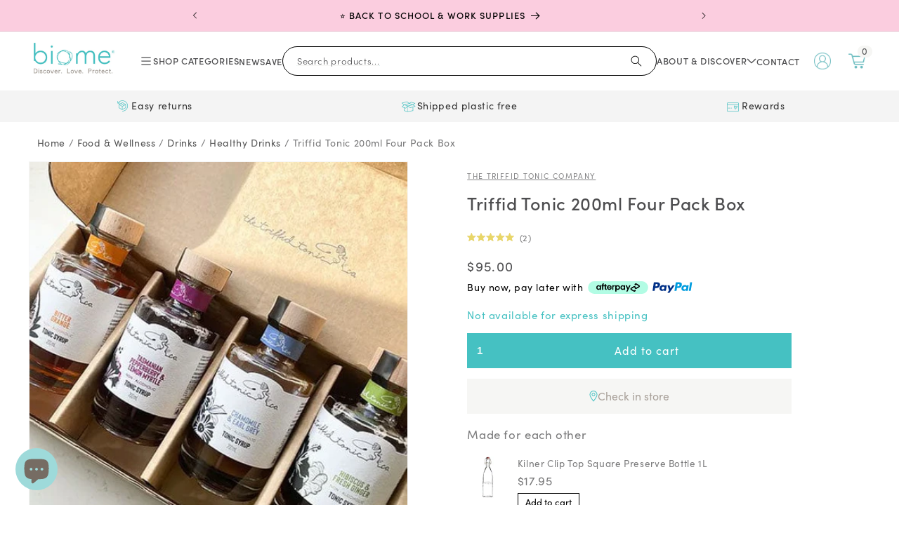

--- FILE ---
content_type: text/javascript; charset=utf-8
request_url: https://www.biome.com.au/products/triffid-tonic-200ml-four-pack-box.js
body_size: 448
content:
{"id":8021785313508,"title":"Triffid Tonic 200ml Four Pack Box","handle":"triffid-tonic-200ml-four-pack-box","description":"\u003cp data-mce-fragment=\"1\"\u003eBox includes 4 x 200ml bottles\u003c\/p\u003e\n\u003cp data-mce-fragment=\"1\"\u003eFlavours included: Bitter Orange, Tasmanian Pepperberry and Lemon Myrtle, Quince Sherbert, Hibiscus and Fresh Ginger.\u003c\/p\u003e\n\u003cp data-mce-fragment=\"1\"\u003eAward winning tonic syrups.\u003c\/p\u003e\n\u003cp data-mce-fragment=\"1\"\u003e\u003cmeta charset=\"utf-8\"\u003eVersatile gift idea - great for cocktails, and mocktails for the whole family.\u003c\/p\u003e\n\u003cp data-mce-fragment=\"1\"\u003eGreat to sample all the flavours and then selection your favourite tonic water syrups.\u003c\/p\u003e\n\u003cp data-mce-fragment=\"1\"\u003ePlease note, Chamomile flavour pictured is not available. \u003c\/p\u003e\n\u003cp data-mce-fragment=\"1\"\u003eShop more\u003cspan\u003e \u003c\/span\u003e\u003ca href=\"https:\/\/www.biome.com.au\/collections\/eco-gifts\" target=\"_blank\"\u003eGift Ideas here.\u003c\/a\u003e\u003c\/p\u003e","published_at":"2023-08-22T08:57:28+10:00","created_at":"2023-08-18T13:17:10+10:00","vendor":"The Triffid Tonic Company","type":"Kitchen","tags":["Drink","GF23","Gift Packs","Gifts for Beer And Foodie Dad","Gifts for Dad","Gifts for Mum","kitchen","NR","Save the Planet Dads","Save the Planet Mums"],"price":9500,"price_min":9500,"price_max":9500,"available":true,"price_varies":false,"compare_at_price":null,"compare_at_price_min":0,"compare_at_price_max":0,"compare_at_price_varies":false,"variants":[{"id":44105478799588,"title":"Default Title","option1":"Default Title","option2":null,"option3":null,"sku":"TTTCFPB","requires_shipping":true,"taxable":true,"featured_image":null,"available":true,"name":"Triffid Tonic 200ml Four Pack Box","public_title":null,"options":["Default Title"],"price":9500,"weight":2570,"compare_at_price":null,"inventory_management":"shopify","barcode":null,"quantity_rule":{"min":1,"max":null,"increment":1},"quantity_price_breaks":[],"requires_selling_plan":false,"selling_plan_allocations":[]}],"images":["\/\/cdn.shopify.com\/s\/files\/1\/0649\/8494\/0772\/files\/triffid-tonic-200ml-four-pack-box-tttcfpb-kitchen-57096550220004.jpg?v=1692409290","\/\/cdn.shopify.com\/s\/files\/1\/0649\/8494\/0772\/files\/triffid-tonic-200ml-four-pack-box-tttcfpb-kitchen-57096550252772.jpg?v=1692409287"],"featured_image":"\/\/cdn.shopify.com\/s\/files\/1\/0649\/8494\/0772\/files\/triffid-tonic-200ml-four-pack-box-tttcfpb-kitchen-57096550220004.jpg?v=1692409290","options":[{"name":"Title","position":1,"values":["Default Title"]}],"url":"\/products\/triffid-tonic-200ml-four-pack-box","media":[{"alt":"Triffid Tonic 200ml Four Pack Box","id":49701973491940,"position":1,"preview_image":{"aspect_ratio":1.0,"height":500,"width":500,"src":"https:\/\/cdn.shopify.com\/s\/files\/1\/0649\/8494\/0772\/files\/triffid-tonic-200ml-four-pack-box-tttcfpb-kitchen-57096550220004.jpg?v=1692409290"},"aspect_ratio":1.0,"height":500,"media_type":"image","src":"https:\/\/cdn.shopify.com\/s\/files\/1\/0649\/8494\/0772\/files\/triffid-tonic-200ml-four-pack-box-tttcfpb-kitchen-57096550220004.jpg?v=1692409290","width":500},{"alt":"Triffid Tonic 200ml Four Pack Box","id":49701973393636,"position":2,"preview_image":{"aspect_ratio":1.0,"height":500,"width":500,"src":"https:\/\/cdn.shopify.com\/s\/files\/1\/0649\/8494\/0772\/files\/triffid-tonic-200ml-four-pack-box-tttcfpb-kitchen-57096550252772.jpg?v=1692409287"},"aspect_ratio":1.0,"height":500,"media_type":"image","src":"https:\/\/cdn.shopify.com\/s\/files\/1\/0649\/8494\/0772\/files\/triffid-tonic-200ml-four-pack-box-tttcfpb-kitchen-57096550252772.jpg?v=1692409287","width":500}],"requires_selling_plan":false,"selling_plan_groups":[]}

--- FILE ---
content_type: text/javascript
request_url: https://cdn.pagesense.io/js/keetraxlimited/796968a2d4c34c42b78994273aff9212_visitor_count.js
body_size: -89
content:
window.ZAB.visitorData = {"experiments":{},"time":1769125643470}

--- FILE ---
content_type: text/javascript
request_url: https://www.biome.com.au/cdn/shop/t/128/assets/biome-variant-picker.js?v=147617576988868854681751359216
body_size: -633
content:
for(var selectedVariantAfter=document.querySelector(".form__label"),prev=null,i=0;i<rad.length;i+=1)rad[i].onclick=function(){this!==prev&&(prev=this,selectedVariantAfter.setAttribute("data-after",this.value))};
//# sourceMappingURL=/cdn/shop/t/128/assets/biome-variant-picker.js.map?v=147617576988868854681751359216


--- FILE ---
content_type: image/svg+xml
request_url: https://cdn.shopify.com/s/files/1/0649/8494/0772/files/icon-made-in-australia.svg?v=1680085696
body_size: 275
content:
<?xml version="1.0" encoding="UTF-8"?><svg id="Layer_1" xmlns="http://www.w3.org/2000/svg" width="110mm" height="110mm" viewBox="0 0 311.811 311.811"><defs><style>.cls-1{fill:none;stroke:#a8a099;stroke-linecap:round;stroke-linejoin:round;stroke-width:6.8832px;}</style></defs><path class="cls-1" d="m77.7551,103.6201s-4.478,6.4976-12.8197,9.6586c-8.3415,3.161-18.2636,7.0244-24.5854,12.0294-6.322,5.0049-13.4344,9.483-10.4489,19.405,2.9853,9.9221,6.4976,7.6391,6.9366,11.5025.4391,3.8635-3.5121,2.6341.3514,7.8147,3.8633,5.1806,7.9901,16.1562,11.239,21.0733,3.2488,4.9172,6.1464,8.0781,6.1464,14.5758s-4.6536,4.0391-3.2488,7.4634c1.405,3.4244,11.678,6.6732,17.8245,4.8294,6.1464-1.8439,7.9026-8.3416,18.7904-9.7465,10.8879-1.4049,14.927-.9659,15.3661-3.7756.4389-2.8097,8.2536-8.5172,16.5074-10.1855,8.2536-1.6683,12.8195-4.7415,17.0342-5.1805,4.2147-.4391,8.3415-.8781,11.5026.7902,3.1609,1.6684,6.2342,2.5464,9.3951,2.722,3.1609.1756,4.3903.9659,5.0927,4.039.7026,3.0732,1.5806,1.8439,4.7415,6.0586,3.1611,4.2147,3.5123,7.3756,5.5318,7.9025,2.0195.5268,14.4001,2.1073,13.4342,4.039-.9657,1.9317,4.2147-.878,5.1806-1.0536.9659-.1756.8782,2.0195,1.844,4.4781.9657,2.4585.9657,9.8342,8.6048,13.6976,7.6391,3.8635,11.5026,5.7074,15.805,4.2147,4.3024-1.4927,5.7951-4.5659,6.4098-2.5463.6147,2.0195,2.9853,5.6195,7.5512,4.1269,4.5659-1.4928,4.3026-4.3903,9.7465-4.3903s9.2197.6146,10.4489-3.0732c1.2294-3.6878,9.2197-23.4441,13.5221-26.0783,4.3024-2.6341,26.4295-30.8197,12.2927-52.4199-14.1366-21.6001-14.9269-19.3172-18.0001-26.9563-3.0732-7.6391-9.6586-11.8537-12.9951-13.4343-3.3367-1.5805-4.8294-9.7464-5.005-12.8196-.1756-3.0732-2.9853-4.9171-3.6879-9.2196-.7024-4.3024.9659-6.2342-.7903-8.2537-1.756-2.0195-3.8633-4.3025-6.4098-4.2147-2.5463.0879-4.0391,1.4927-4.6536-4.3024-.6147-5.7952-.9659-8.2537-1.9317-10.1855-.9659-1.9317-1.7562-2.8098-2.3708-6.2342-.6145-3.4244-2.8097-3.0732-3.8633-2.5463-1.0538.5268-2.8099,4.7414-3.8635,8.9561-1.0536,4.2147-2.0195,7.2-2.0195,12.0293s-1.0538,13.9611-4.127,18.966c-3.0731,5.0049-7.6389,5.0049-14.1366.9659-6.4976-4.0391-9.7465-6.2342-16.0685-10.1855-6.3219-3.9513-9.9219-3.0732-7.4635-6.9366,2.4587-3.8634,2.1075-8.1659,4.3026-9.8343,2.1951-1.6683,5.6195-4.3024,5.005-5.8829-.6147-1.5806-10.1855-1.3172-14.5758-2.283-4.3903-.9659-11.2391-3.8634-15.0147-1.7561-3.7756,2.1073-4.1268,3.6-8.3415,4.2147-4.2147.6146-8.2536,3.7756-9.9221,8.1659-1.6683,4.3902-2.8097,8.8683-7.3756,9.2195-4.5659.3513-11.7659-7.9024-16.9463-4.2146-5.1806,3.6878-17.4735,15.8927-17.8247,18.0879-.3512,2.1951-1.0536,4.7416-2.8975,3.0732-1.844-1.6683-6.4099.9659-6.4976,3.6-.0879,2.6342,1.4552,5.5615-2.722,10.0099Z"/><path class="cls-1" d="m220.6732,244.5187s-.1756,4.0391,1.1708,6.9074c1.3463,2.8683.761,5.0342,2.0488,7.6683,1.2878,2.6342,4.2732,4.8,6.1464,5.561,1.8732.761,3.6293-5.3269,5.2098-4.8001,1.5805.5268,4.039-4.8585,4.4488-7.4342s1.4634-5.8537-1.3464-6.0293c-2.8098-.1756-8.0781,2.2244-10.4781.5854-2.4-1.639-7.2398-4.3178-7.2-2.4586Z"/></svg>

--- FILE ---
content_type: application/javascript; charset=utf-8
request_url: https://cdn-widgetsrepository.yotpo.com/v1/loader/awPYlVAihruTNa_Vbf91ig
body_size: 12131
content:

if (typeof (window) !== 'undefined' && window.performance && window.performance.mark) {
  window.performance.mark('yotpo:loader:loaded');
}
var yotpoWidgetsContainer = yotpoWidgetsContainer || { guids: {} };
(function(){
    var guid = "awPYlVAihruTNa_Vbf91ig";
    var loader = {
        loadDep: function (link, onLoad, strategy) {
            var script = document.createElement('script');
            script.onload = onLoad || function(){};
            script.src = link;
            if (strategy === 'defer') {
                script.defer = true;
            } else if (strategy === 'async') {
                script.async = true;
            }
            script.setAttribute("type", "text/javascript");
            script.setAttribute("charset", "utf-8");
            document.head.appendChild(script);
        },
        config: {
            data: {
                guid: guid
            },
            widgets: {
            
                "702383": {
                    instanceId: "702383",
                    instanceVersionId: "252389120",
                    templateAssetUrl: "https://cdn-widgetsrepository.yotpo.com/widget-assets/widget-customer-preview/app.v0.2.8-6189.js",
                    cssOverrideAssetUrl: "",
                    customizationCssUrl: "",
                    customizations: {
                      "view-background-color": "transparent",
                      "view-primary-color": "#2e4f7c",
                      "view-primary-font": "Nunito Sans@700|https://cdn-widgetsrepository.yotpo.com/web-fonts/css/nunito_sans/v1/nunito_sans_700.css",
                      "view-text-color": "#202020",
                      "welcome-text": "Good morning"
                    },
                    staticContent: {
                      "currency": "AUD",
                      "hideIfMatchingQueryParam": [
                        "oseid"
                      ],
                      "isHidden": true,
                      "platformName": "shopify",
                      "selfExecutable": true,
                      "storeId": "xOB5OJEGD54KO5uo3FLful093S21Z1k8fLI97I97",
                      "storeLoginUrl": "http://www.biome.com.au/account/login",
                      "storeRegistrationUrl": "http://www.biome.com.au/account/register",
                      "storeRewardsPageUrl": "http://www.biome.com.au/pages/rewards",
                      "urlMatch": "^(?!.*\\.yotpo\\.com).*$"
                    },
                    className: "CustomerPreview",
                    dependencyGroupId: null
                },
            
                "376976": {
                    instanceId: "376976",
                    instanceVersionId: "258411925",
                    templateAssetUrl: "https://cdn-widgetsrepository.yotpo.com/widget-assets/widget-referral-widget/app.v1.8.1-4652.js",
                    cssOverrideAssetUrl: "",
                    customizationCssUrl: "",
                    customizations: {
                      "background-color": "rgba(224,249,250,1)",
                      "background-image-url": "",
                      "customer-email-view-button-text": "Next",
                      "customer-email-view-description": "LIMITED TIME OFFER! \nGive your friends $10 off their order of $50 or more, and you'll receive a $10 voucher when they do! 😀",
                      "customer-email-view-header": "Love what we do?  💚  Please let your friends \u0026 family know to help grow our impact!",
                      "customer-email-view-input-placeholder": "Your email address",
                      "customer-email-view-title": "GIVE $10 \u0026 RECEIVE $10",
                      "customer-name-view-input-placeholder": "Your name",
                      "default-toggle": true,
                      "description-color": "rgba(77,77,79,1)",
                      "description-font-size": "20px",
                      "final-view-button-text": "REFER MORE FRIENDS",
                      "final-view-description": "Please mention to your friend that you have referred them so they expect our email 😀.  Perhaps tell them about a specific product that you love using.",
                      "final-view-error-description": "We're unable to send the referral link as the person may have already redeemed a discount.",
                      "final-view-error-text": "GO BACK to enter another",
                      "final-view-error-title": "WE CAN'T SEND THAT ONE",
                      "final-view-title": "THANKS FOR REFERRING",
                      "fonts-primary-font-name-and-url": "Lato@400|https://fonts.googleapis.com/css?family=Lato:400\u0026display=swap",
                      "fonts-secondary-font-name-and-url": "Lato@400|https://fonts.googleapis.com/css?family=Lato:400\u0026display=swap",
                      "header-color": "rgba(44,44,44,1)",
                      "header-font-size": "18px",
                      "main-share-option-desktop": "main_share_email",
                      "main-share-option-mobile": "main_share_sms",
                      "next-button-background-color": "rgba(69,193,194,1)",
                      "next-button-font-size": "18px",
                      "next-button-size": "standard",
                      "next-button-text-color": "rgba(69,193,194,1)",
                      "next-button-type": "rectangular_outline",
                      "referral-history-completed-points-text": "{{points}} POINTS",
                      "referral-history-completed-status-type": "text",
                      "referral-history-confirmed-status": "COMPLETED",
                      "referral-history-pending-status": "PENDING",
                      "referral-history-redeem-text": "To redeem your points, simply apply your discount at checkout.",
                      "referral-history-sumup-line-points-text": "{{points}} POINTS",
                      "referral-history-sumup-line-text": "Your Rewards",
                      "referral-views-button-text": "Next",
                      "referral-views-copy-link-button-text": "COPY LINK",
                      "referral-views-description": "Give your friends $10 off their first order of $50 or more and receive a $10 voucher for each successful referral.",
                      "referral-views-email-share-body": "How does a discount off your first order at {{company_name}} sound? Use the link below and once you've shopped, I'll get a reward too.\n{{referral_link}}",
                      "referral-views-email-share-subject": "Discount to a Store You'll Love!",
                      "referral-views-email-share-type": "marketing_email",
                      "referral-views-friends-input-placeholder": "Your friends' email addresses",
                      "referral-views-header": "Refer a Friend",
                      "referral-views-personal-email-button-text": "SEND VIA MY EMAIL",
                      "referral-views-sms-button-text": "SEND VIA SMS",
                      "referral-views-title": "GIVE $10, RECEIVE $10",
                      "referral-views-whatsapp-button-text": "SEND VIA WHATSAPP",
                      "share-allow-copy-link": true,
                      "share-allow-email": true,
                      "share-allow-facebook": true,
                      "share-allow-sms": true,
                      "share-allow-twitter": true,
                      "share-allow-whatsapp": true,
                      "share-facebook-header": "Earn A Discount When You Shop Today!",
                      "share-facebook-image-url": "",
                      "share-icons-color": "rgba(69,193,194,1)",
                      "share-settings-copyLink": true,
                      "share-settings-default-checkbox": true,
                      "share-settings-default-mobile-checkbox": true,
                      "share-settings-email": true,
                      "share-settings-facebook": true,
                      "share-settings-fbMessenger": true,
                      "share-settings-mobile-copyLink": true,
                      "share-settings-mobile-email": true,
                      "share-settings-mobile-facebook": true,
                      "share-settings-mobile-fbMessenger": true,
                      "share-settings-mobile-sms": true,
                      "share-settings-mobile-twitter": true,
                      "share-settings-mobile-whatsapp": true,
                      "share-settings-twitter": true,
                      "share-settings-whatsapp": true,
                      "share-sms-message": "I love {{company_name}}! Shop through my link to get a reward {{referral_link}}",
                      "share-twitter-message": "These guys are great! Get a discount using my link: ",
                      "share-whatsapp-message": "I love {{company_name}}! Shop through my link to get a reward {{referral_link}}",
                      "tab-size": "medium",
                      "tab-type": "lower_line",
                      "tab-view-primary-tab-text": "Refer a Friend",
                      "tab-view-secondary-tab-text": "Your Referrals",
                      "tile-color": "rgba( 255, 255, 255, 1 )",
                      "title-color": "rgba(69,193,194,1)",
                      "title-font-size": "36px",
                      "view-exit-intent-enabled": false,
                      "view-exit-intent-mobile-timeout-ms": 10000,
                      "view-is-popup": false,
                      "view-layout": "centered",
                      "view-popup-delay-ms": 0,
                      "view-show-popup-on-exit": false,
                      "view-show-referral-history": false,
                      "view-table-rectangular-dark-pending-color": "rgba( 0, 0, 0, 0.6 )",
                      "view-table-rectangular-light-pending-color": "#FFFFFF",
                      "view-table-selected-color": "#558342",
                      "view-table-theme": "dark",
                      "view-table-type": "rectangular",
                      "wadmin-text-and-share-choose-sreen": "step_1"
                    },
                    staticContent: {
                      "companyName": "Biome",
                      "cssEditorEnabled": false,
                      "currency": "AUD",
                      "hasPrimaryFontsFeature": true,
                      "isMultiCurrencyEnabled": false,
                      "merchantId": "138361",
                      "migrateTabColorToBackground": true,
                      "platformName": "shopify",
                      "referralHistoryEnabled": true,
                      "referralHost": "http://rwrd.io"
                    },
                    className: "ReferralWidget",
                    dependencyGroupId: 2
                },
            
                "376953": {
                    instanceId: "376953",
                    instanceVersionId: "318643216",
                    templateAssetUrl: "https://cdn-widgetsrepository.yotpo.com/widget-assets/widget-visual-redemption/app.v0.6.1-4815.js",
                    cssOverrideAssetUrl: "",
                    customizationCssUrl: "",
                    customizations: {
                      "description-color": "#666d8b",
                      "description-font-size": "20",
                      "headline-color": "rgba(69,193,194,1)",
                      "headline-font-size": "36",
                      "layout-background-color": "white",
                      "primary-font-name-and-url": "Montserrat@600|https://fonts.googleapis.com/css?family=Montserrat:600\u0026display=swap",
                      "redemption-1-displayname": "Tile 1",
                      "redemption-1-settings-cost": "0 points",
                      "redemption-1-settings-cost-color": "#666d8b",
                      "redemption-1-settings-cost-font-size": "20",
                      "redemption-1-settings-reward": "$0",
                      "redemption-1-settings-reward-color": "#011247",
                      "redemption-1-settings-reward-font-size": "30",
                      "redemption-2-displayname": "Tile 2",
                      "redemption-2-settings-cost": "0 points",
                      "redemption-2-settings-cost-color": "#666d8b",
                      "redemption-2-settings-cost-font-size": "20",
                      "redemption-2-settings-reward": "$0",
                      "redemption-2-settings-reward-color": "#011247",
                      "redemption-2-settings-reward-font-size": "30",
                      "redemption-3-displayname": "Tile 3",
                      "redemption-3-settings-cost": "0 points",
                      "redemption-3-settings-cost-color": "#666d8b",
                      "redemption-3-settings-cost-font-size": "20",
                      "redemption-3-settings-reward": "$0",
                      "redemption-3-settings-reward-color": "#011247",
                      "redemption-3-settings-reward-font-size": "30",
                      "rule-border-color": "#bccdfe",
                      "rule-color": "#061153",
                      "rule-font-size": "18",
                      "secondary-font-name-and-url": "Nunito Sans@400|https://fonts.googleapis.com/css?family=Nunito+Sans\u0026display=swap",
                      "selected-extensions": [
                        "1",
                        "2",
                        "3"
                      ],
                      "view-layout": "full-layout",
                      "visual-redemption-description": "Redeeming your planet-friendly points is easy! Simply apply your points for a discount at checkout.",
                      "visual-redemption-headline": "How to use your points",
                      "visual-redemption-rule": "100 points equals $5"
                    },
                    staticContent: {
                      "cssEditorEnabled": false,
                      "currency": "AUD",
                      "isMultiCurrencyEnabled": false,
                      "platformName": "shopify",
                      "storeId": "xOB5OJEGD54KO5uo3FLful093S21Z1k8fLI97I97"
                    },
                    className: "VisualRedemptionWidget",
                    dependencyGroupId: 2
                },
            
                "376952": {
                    instanceId: "376952",
                    instanceVersionId: "318643623",
                    templateAssetUrl: "https://cdn-widgetsrepository.yotpo.com/widget-assets/widget-my-rewards/app.v0.3.3-4897.js",
                    cssOverrideAssetUrl: "",
                    customizationCssUrl: "",
                    customizations: {
                      "logged-in-description-color": "rgba(69,193,194,1)",
                      "logged-in-description-font-size": "34",
                      "logged-in-description-text": "You have {{current_point_balance}} points",
                      "logged-in-headline-color": "rgba(168,160,153,0.88)",
                      "logged-in-headline-font-size": "36",
                      "logged-in-headline-text": "Hi {{first_name}}!",
                      "logged-in-primary-button-cta-type": "redemptionWidget",
                      "logged-in-primary-button-text": "REDEEM NOW",
                      "logged-in-secondary-button-text": "REWARDS HISTORY",
                      "logged-out-headline-color": "rgba(69,193,194,1)",
                      "logged-out-headline-font-size": "36",
                      "logged-out-headline-text": "How It Works",
                      "logged-out-selected-step-name": "step_3",
                      "primary-button-background-color": "rgba(69,193,194,1)",
                      "primary-button-text-color": "#ffffff",
                      "primary-button-type": "filled_rectangle",
                      "primary-font-name-and-url": "Lato@400|https://fonts.googleapis.com/css?family=Lato:400\u0026display=swap",
                      "reward-step-1-displayname": "Step 1",
                      "reward-step-1-settings-description": "Create an account and\nreceive 10 starting points.",
                      "reward-step-1-settings-description-color": "rgba(77,77,79,1)",
                      "reward-step-1-settings-description-font-size": "20",
                      "reward-step-1-settings-icon": "default",
                      "reward-step-1-settings-icon-color": "rgba(233,214,104,1)",
                      "reward-step-1-settings-title": "SIGN UP",
                      "reward-step-1-settings-title-color": "rgba(77,77,79,1)",
                      "reward-step-1-settings-title-font-size": "24",
                      "reward-step-2-displayname": "Step 2",
                      "reward-step-2-settings-description": "Earn points when you shop, follow us on socials, and refer friends.",
                      "reward-step-2-settings-description-color": "rgba(77,77,79,1)",
                      "reward-step-2-settings-description-font-size": "20",
                      "reward-step-2-settings-icon": "default",
                      "reward-step-2-settings-icon-color": "rgba(233,214,104,1)",
                      "reward-step-2-settings-title": "EARN POINTS",
                      "reward-step-2-settings-title-color": "rgba(77,77,79,1)",
                      "reward-step-2-settings-title-font-size": "24",
                      "reward-step-3-displayname": "Step 3",
                      "reward-step-3-settings-description": "Once you have achieved 125 points, redeem your first voucher. ",
                      "reward-step-3-settings-description-color": "rgba(77,77,79,1)",
                      "reward-step-3-settings-description-font-size": "20",
                      "reward-step-3-settings-icon": "default",
                      "reward-step-3-settings-icon-color": "rgba(233,214,104,1)",
                      "reward-step-3-settings-title": "REDEEM POINTS",
                      "reward-step-3-settings-title-color": "rgba(77,77,79,1)",
                      "reward-step-3-settings-title-font-size": "24",
                      "rewards-history-approved-text": "Approved",
                      "rewards-history-background-color": "rgba(1,18,71,0.8)",
                      "rewards-history-headline-color": "#10055c",
                      "rewards-history-headline-font-size": "28",
                      "rewards-history-headline-text": "Rewards History",
                      "rewards-history-pending-text": "Pending",
                      "rewards-history-refunded-text": "Refunded",
                      "rewards-history-reversed-text": "Reversed",
                      "rewards-history-table-action-col-text": "Action",
                      "rewards-history-table-date-col-text": "Date",
                      "rewards-history-table-points-col-text": "Points",
                      "rewards-history-table-status-col-text": "Status",
                      "rewards-history-table-store-col-text": "Store",
                      "secondary-button-background-color": "rgba(69,193,194,1)",
                      "secondary-button-text-color": "rgba(69,193,194,1)",
                      "secondary-button-type": "rectangular_outline",
                      "secondary-font-name-and-url": "Nunito Sans@400|https://fonts.googleapis.com/css?family=Nunito+Sans:400\u0026display=swap",
                      "view-grid-points-column-color": "#7a97e8",
                      "view-grid-rectangular-background-color": "#e6ecff",
                      "view-grid-type": "rectangular"
                    },
                    staticContent: {
                      "cssEditorEnabled": false,
                      "currency": "AUD",
                      "isMultiCurrencyEnabled": false,
                      "isMultiStoreMerchant": false,
                      "merchantId": "138361",
                      "platformName": "shopify",
                      "storeId": "xOB5OJEGD54KO5uo3FLful093S21Z1k8fLI97I97"
                    },
                    className: "MyRewardsWidget",
                    dependencyGroupId: 2
                },
            
                "376951": {
                    instanceId: "376951",
                    instanceVersionId: "318643628",
                    templateAssetUrl: "https://cdn-widgetsrepository.yotpo.com/widget-assets/widget-coupons-redemption/app.v0.6.2-5198.js",
                    cssOverrideAssetUrl: "",
                    customizationCssUrl: "",
                    customizations: {
                      "confirmation-step-cancel-option": "NO",
                      "confirmation-step-confirm-option": "YES",
                      "confirmation-step-title": "ARE YOU SURE?",
                      "coupon-background-type": "no-background",
                      "coupon-code-copied-message-body": "Thank you for redeeming your points. Please paste the code at checkout.",
                      "coupon-code-copied-message-color": "#707997",
                      "coupon-code-copied-message-title": "COPIED",
                      "coupons-redemption-description": "Redeeming your points is easy! Click Redeem My Points and copy \u0026 paste your code at checkout.\nNeed help? Please contact our care team on shop@biome.com.au",
                      "coupons-redemption-headline": "How to use your points",
                      "coupons-redemption-rule": "125 points equals $5",
                      "description-color": "#666d8b",
                      "description-font-size": "20",
                      "disabled-outline-button-color": "#929292",
                      "discount-bigger-than-subscription-cost-text": "Your next subscription is lower than the redemption amount",
                      "donate-button-text": "DONATE",
                      "donation-success-message-body": "Thank you for donating ${{donation_amount}} to {{company_name}}",
                      "donation-success-message-color": "#707997",
                      "donation-success-message-title": "SUCCESS",
                      "error-message-color": "#f04860",
                      "error-message-title": "",
                      "headline-color": "rgba(77,77,79,1)",
                      "headline-font-size": "36",
                      "login-button-color": "rgba(69,193,194,1)",
                      "login-button-text": "REDEEM MY POINTS",
                      "login-button-text-color": "white",
                      "login-button-type": "filled_rectangle",
                      "message-font-size": "14",
                      "missing-points-amount-text": "You don't have enough points to redeem",
                      "next-subscription-headline-text": "NEXT ORDER",
                      "next-subscription-subtitle-text": "{{product_name}} {{next_order_amount}}",
                      "no-subscription-subtitle-text": "No ongoing subscriptions",
                      "point-balance-text": "You have {{current_point_balance}} points",
                      "points-balance-color": "#011247",
                      "points-balance-font-size": "20",
                      "points-balance-number-color": "#93a1eb",
                      "primary-font-name-and-url": "Lato@400|https://fonts.googleapis.com/css?family=Lato:400\u0026display=swap",
                      "redeem-button-color": "#556DD8",
                      "redeem-button-text": "REDEEM",
                      "redeem-button-text-color": "white",
                      "redeem-button-type": "filled_rectangle",
                      "redemption-767718-displayname": "$5 off",
                      "redemption-767718-settings-button-color": "rgba(69,193,194,1)",
                      "redemption-767718-settings-button-text": "REDEEM",
                      "redemption-767718-settings-button-text-color": "white",
                      "redemption-767718-settings-button-type": "filled_rectangle",
                      "redemption-767718-settings-call-to-action-button-text": "REDEEM",
                      "redemption-767718-settings-cost": 100,
                      "redemption-767718-settings-cost-color": "rgba(233,214,104,1)",
                      "redemption-767718-settings-cost-font-size": "20",
                      "redemption-767718-settings-cost-text": "{{points}} POINTS",
                      "redemption-767718-settings-coupon-cost-font-size": "15",
                      "redemption-767718-settings-coupon-reward-font-size": "29",
                      "redemption-767718-settings-discount-amount-cents": 500,
                      "redemption-767718-settings-discount-type": "fixed_amount",
                      "redemption-767718-settings-reward": "$5 off",
                      "redemption-767718-settings-reward-color": "rgba(77,77,79,1)",
                      "redemption-767718-settings-reward-font-size": "30",
                      "redemption-767718-settings-success-message-text": "Discount Applied",
                      "redemption-767719-displayname": "$10 off",
                      "redemption-767719-settings-button-color": "rgba(69,193,194,1)",
                      "redemption-767719-settings-button-text": "REDEEM",
                      "redemption-767719-settings-button-text-color": "white",
                      "redemption-767719-settings-button-type": "filled_rectangle",
                      "redemption-767719-settings-call-to-action-button-text": "REDEEM",
                      "redemption-767719-settings-cost": 200,
                      "redemption-767719-settings-cost-color": "rgba(233,214,104,1)",
                      "redemption-767719-settings-cost-font-size": "20",
                      "redemption-767719-settings-cost-text": "{{points}} POINTS",
                      "redemption-767719-settings-coupon-cost-font-size": "15",
                      "redemption-767719-settings-coupon-reward-font-size": "29",
                      "redemption-767719-settings-discount-amount-cents": 1000,
                      "redemption-767719-settings-discount-type": "fixed_amount",
                      "redemption-767719-settings-reward": "$10 off",
                      "redemption-767719-settings-reward-color": "rgba(77,77,79,1)",
                      "redemption-767719-settings-reward-font-size": "30",
                      "redemption-767719-settings-success-message-text": "Discount Applied",
                      "redemption-767720-displayname": "$20 off",
                      "redemption-767720-settings-button-color": "rgba(69,193,194,1)",
                      "redemption-767720-settings-button-text": "REDEEM",
                      "redemption-767720-settings-button-text-color": "white",
                      "redemption-767720-settings-button-type": "filled_rectangle",
                      "redemption-767720-settings-call-to-action-button-text": "REDEEM",
                      "redemption-767720-settings-cost": 400,
                      "redemption-767720-settings-cost-color": "rgba(233,214,104,1)",
                      "redemption-767720-settings-cost-font-size": "20",
                      "redemption-767720-settings-cost-text": "{{points}} POINTS",
                      "redemption-767720-settings-coupon-cost-font-size": "15",
                      "redemption-767720-settings-coupon-reward-font-size": "29",
                      "redemption-767720-settings-discount-amount-cents": 2000,
                      "redemption-767720-settings-discount-type": "fixed_amount",
                      "redemption-767720-settings-reward": "$20 off",
                      "redemption-767720-settings-reward-color": "rgba(77,77,79,1)",
                      "redemption-767720-settings-reward-font-size": "30",
                      "redemption-767720-settings-success-message-text": "Discount Applied",
                      "rule-border-color": "rgba(69,193,194,1)",
                      "rule-color": "#061153",
                      "rule-font-size": "18",
                      "secondary-font-name-and-url": "Lato@400|https://fonts.googleapis.com/css?family=Lato:400\u0026display=swap",
                      "selected-extensions": [
                        "767718",
                        "767719",
                        "767720"
                      ],
                      "selected-redemptions-modes": "regular",
                      "subscription-coupon-applied-message-body": "The discount was applied to your upcoming subscription order. You’ll be able to get another discount once the next order is processed.",
                      "subscription-coupon-applied-message-color": "#707997",
                      "subscription-coupon-applied-message-title": "",
                      "subscription-divider-color": "#c2cdf4",
                      "subscription-headline-color": "#666d8b",
                      "subscription-headline-font-size": "14",
                      "subscription-points-headline-text": "YOUR POINT BALANCE",
                      "subscription-points-subtitle-text": "{{current_point_balance}} Points",
                      "subscription-redemptions-description": "Choose a discount option that will automatically apply to your next subscription order.",
                      "subscription-redemptions-headline": "Redeem for Subscription Discount",
                      "subscription-subtitle-color": "#768cdc",
                      "subscription-subtitle-font-size": "20",
                      "view-layout": "full-layout"
                    },
                    staticContent: {
                      "cssEditorEnabled": false,
                      "currency": "AUD",
                      "isMultiCurrencyEnabled": false,
                      "merchantId": "138361",
                      "platformName": "shopify",
                      "storeId": "xOB5OJEGD54KO5uo3FLful093S21Z1k8fLI97I97",
                      "storeLoginUrl": "/account/login",
                      "subunitsPerUnit": 100
                    },
                    className: "CouponsRedemptionWidget",
                    dependencyGroupId: 2
                },
            
                "376950": {
                    instanceId: "376950",
                    instanceVersionId: "318643629",
                    templateAssetUrl: "https://cdn-widgetsrepository.yotpo.com/widget-assets/widget-loyalty-campaigns/app.v0.13.0-4770.js",
                    cssOverrideAssetUrl: "",
                    customizationCssUrl: "",
                    customizations: {
                      "campaign-description-font-color": "#4e5772",
                      "campaign-description-size": "18px",
                      "campaign-item-1292499-background-color": "rgba(69,193,194,0.2)",
                      "campaign-item-1292499-background-image-color-overlay": "rgba(0, 0, 0, .4)",
                      "campaign-item-1292499-background-type": "color",
                      "campaign-item-1292499-border-color": "rgba(249,248,253,1)",
                      "campaign-item-1292499-description-font-color": "rgba(168,160,153,1)",
                      "campaign-item-1292499-description-font-size": "18",
                      "campaign-item-1292499-exclude_audience_names": [],
                      "campaign-item-1292499-hover-view-tile-message": "Earn 1 point for every $1 spent",
                      "campaign-item-1292499-icon-color": "rgba(69,193,194,1)",
                      "campaign-item-1292499-icon-type": "defaultIcon",
                      "campaign-item-1292499-include_audience_ids": "1",
                      "campaign-item-1292499-include_audience_names": [
                        "All customers"
                      ],
                      "campaign-item-1292499-special-reward-enabled": "false",
                      "campaign-item-1292499-special-reward-headline-background-color": "#E0DBEF",
                      "campaign-item-1292499-special-reward-headline-text": "Just for you!",
                      "campaign-item-1292499-special-reward-headline-title-font-color": "#5344A6",
                      "campaign-item-1292499-special-reward-headline-title-font-size": "16",
                      "campaign-item-1292499-special-reward-tile-border-color": "#8270E7",
                      "campaign-item-1292499-tile-description": "Points appear once your order has shipped.",
                      "campaign-item-1292499-tile-reward": "1 point for every $1 spent",
                      "campaign-item-1292499-title-font-color": "rgba(77,77,79,1)",
                      "campaign-item-1292499-title-font-size": 24,
                      "campaign-item-1292499-type": "PointsForPurchasesCampaign",
                      "campaign-item-1292500-background-color": "rgba(233,214,104,0.28)",
                      "campaign-item-1292500-background-image-color-overlay": "rgba(0, 0, 0, .4)",
                      "campaign-item-1292500-background-type": "color",
                      "campaign-item-1292500-border-color": "rgba(249,248,253,1)",
                      "campaign-item-1292500-description-font-color": "rgba(168,160,153,1)",
                      "campaign-item-1292500-description-font-size": "18",
                      "campaign-item-1292500-exclude_audience_names": [],
                      "campaign-item-1292500-hover-view-tile-message": "Earn 10 points when you create an account.",
                      "campaign-item-1292500-icon-color": "rgba(69,193,194,1)",
                      "campaign-item-1292500-icon-type": "defaultIcon",
                      "campaign-item-1292500-include_audience_ids": "1",
                      "campaign-item-1292500-include_audience_names": [
                        "All customers"
                      ],
                      "campaign-item-1292500-special-reward-enabled": "false",
                      "campaign-item-1292500-special-reward-headline-background-color": "#E0DBEF",
                      "campaign-item-1292500-special-reward-headline-text": "Just for you!",
                      "campaign-item-1292500-special-reward-headline-title-font-color": "#5344A6",
                      "campaign-item-1292500-special-reward-headline-title-font-size": "16",
                      "campaign-item-1292500-special-reward-tile-border-color": "#8270E7",
                      "campaign-item-1292500-tile-description": "Create an account",
                      "campaign-item-1292500-tile-reward": "10 points",
                      "campaign-item-1292500-title-font-color": "rgba(77,77,79,1)",
                      "campaign-item-1292500-title-font-size": 24,
                      "campaign-item-1292500-type": "CreateAccountCampaign",
                      "campaign-item-1292502-action-tile-action-text": "Add My Birthday",
                      "campaign-item-1292502-action-tile-ask-year": "true",
                      "campaign-item-1292502-action-tile-birthday-required-field-message": "This field is required",
                      "campaign-item-1292502-action-tile-birthday-thank-you-message": "Thanks! We're looking forward to helping you celebrate :)",
                      "campaign-item-1292502-action-tile-european-date-format": "true",
                      "campaign-item-1292502-action-tile-message-text": "If your birthday is within the next 30 days, your reward will be granted in delay, up to 30 days.",
                      "campaign-item-1292502-action-tile-month-names": "January,February,March,April,May,June,July,August,September,October,November,December",
                      "campaign-item-1292502-action-tile-title": "Receive 10% off voucher on your birthday.",
                      "campaign-item-1292502-background-color": "rgba(233,214,104,0.28)",
                      "campaign-item-1292502-background-image-color-overlay": "rgba(0, 0, 0, .4)",
                      "campaign-item-1292502-background-type": "color",
                      "campaign-item-1292502-border-color": "rgba(249,248,253,1)",
                      "campaign-item-1292502-description-font-color": "rgba(168,160,153,1)",
                      "campaign-item-1292502-description-font-size": "18",
                      "campaign-item-1292502-exclude_audience_names": "",
                      "campaign-item-1292502-icon-color": "rgba(69,193,194,1)",
                      "campaign-item-1292502-icon-type": "defaultIcon",
                      "campaign-item-1292502-include_audience_ids": "1",
                      "campaign-item-1292502-include_audience_names": "All customers",
                      "campaign-item-1292502-special-reward-enabled": "false",
                      "campaign-item-1292502-special-reward-headline-background-color": "#E0DBEF",
                      "campaign-item-1292502-special-reward-headline-text": "Just for you!",
                      "campaign-item-1292502-special-reward-headline-title-font-color": "#5344A6",
                      "campaign-item-1292502-special-reward-headline-title-font-size": "16",
                      "campaign-item-1292502-special-reward-tile-border-color": "#8270E7",
                      "campaign-item-1292502-tile-description": "Happy Birthday Bonus! Hover to add your date.",
                      "campaign-item-1292502-tile-reward": "10% off",
                      "campaign-item-1292502-title-font-color": "rgba(77,77,79,1)",
                      "campaign-item-1292502-title-font-size": 24,
                      "campaign-item-1292502-type": "BirthdayCampaign",
                      "campaign-item-1292512-background-color": "rgba(69,193,194,0.19)",
                      "campaign-item-1292512-background-image-color-overlay": "rgba(0, 0, 0, .4)",
                      "campaign-item-1292512-background-type": "color",
                      "campaign-item-1292512-border-color": "rgba(249,248,253,1)",
                      "campaign-item-1292512-description-font-color": "rgba(168,160,153,1)",
                      "campaign-item-1292512-description-font-size": "18",
                      "campaign-item-1292512-exclude_audience_names": "",
                      "campaign-item-1292512-hover-view-tile-message": "Earn 50 points when you spend $500",
                      "campaign-item-1292512-icon-color": "rgba(69,193,194,1)",
                      "campaign-item-1292512-icon-type": "defaultIcon",
                      "campaign-item-1292512-include_audience_ids": "1",
                      "campaign-item-1292512-include_audience_names": "All customers",
                      "campaign-item-1292512-special-reward-enabled": "false",
                      "campaign-item-1292512-special-reward-headline-background-color": "#E0DBEF",
                      "campaign-item-1292512-special-reward-headline-text": "Just for you!",
                      "campaign-item-1292512-special-reward-headline-title-font-color": "#5344A6",
                      "campaign-item-1292512-special-reward-headline-title-font-size": "16",
                      "campaign-item-1292512-special-reward-tile-border-color": "#8270E7",
                      "campaign-item-1292512-tile-description": "when you reach $500",
                      "campaign-item-1292512-tile-reward": "VIP Bonus 50 points",
                      "campaign-item-1292512-title-font-color": "rgba(77,77,79,1)",
                      "campaign-item-1292512-title-font-size": 24,
                      "campaign-item-1292512-type": "SpendBasedCampaign",
                      "campaign-item-1292513-background-color": "rgba(233,214,104,0.28)",
                      "campaign-item-1292513-background-image-color-overlay": "rgba(0, 0, 0, .4)",
                      "campaign-item-1292513-background-type": "color",
                      "campaign-item-1292513-border-color": "rgba(249,248,253,1)",
                      "campaign-item-1292513-description-font-color": "rgba(0,0,0,0.4)",
                      "campaign-item-1292513-description-font-size": "18",
                      "campaign-item-1292513-exclude_audience_names": "",
                      "campaign-item-1292513-hover-view-tile-message": "Earn 15% off when you spend $1,000 (excludes gift cards, Terracycle, and some special order items).",
                      "campaign-item-1292513-icon-color": "rgba(69,193,194,1)",
                      "campaign-item-1292513-icon-type": "defaultIcon",
                      "campaign-item-1292513-include_audience_ids": "1",
                      "campaign-item-1292513-include_audience_names": "All customers",
                      "campaign-item-1292513-special-reward-enabled": "false",
                      "campaign-item-1292513-special-reward-headline-background-color": "#E0DBEF",
                      "campaign-item-1292513-special-reward-headline-text": "Just for you!",
                      "campaign-item-1292513-special-reward-headline-title-font-color": "#5344A6",
                      "campaign-item-1292513-special-reward-headline-title-font-size": "16",
                      "campaign-item-1292513-special-reward-tile-border-color": "#8270E7",
                      "campaign-item-1292513-tile-description": "when you reach $1,000 spend",
                      "campaign-item-1292513-tile-reward": "VIP Bonus 15% off store wide",
                      "campaign-item-1292513-title-font-color": "rgba(77,77,79,1)",
                      "campaign-item-1292513-title-font-size": 24,
                      "campaign-item-1292513-type": "SpendBasedCampaign",
                      "campaign-item-1292514-action-tile-action-text": "Follow here",
                      "campaign-item-1292514-action-tile-title": "Earn 25 points when you follow us on Instagram",
                      "campaign-item-1292514-background-color": "rgba(69,193,194,0.19)",
                      "campaign-item-1292514-background-image-color-overlay": "rgba(0, 0, 0, .4)",
                      "campaign-item-1292514-background-type": "color",
                      "campaign-item-1292514-border-color": "rgba(249,248,253,1)",
                      "campaign-item-1292514-description-font-color": "rgba(168,160,153,1)",
                      "campaign-item-1292514-description-font-size": "18",
                      "campaign-item-1292514-exclude_audience_names": "",
                      "campaign-item-1292514-icon-color": "rgba(69,193,194,1)",
                      "campaign-item-1292514-icon-type": "defaultIcon",
                      "campaign-item-1292514-include_audience_ids": "1",
                      "campaign-item-1292514-include_audience_names": "All customers",
                      "campaign-item-1292514-special-reward-enabled": "false",
                      "campaign-item-1292514-special-reward-headline-background-color": "#E0DBEF",
                      "campaign-item-1292514-special-reward-headline-text": "Just for you!",
                      "campaign-item-1292514-special-reward-headline-title-font-color": "#5344A6",
                      "campaign-item-1292514-special-reward-headline-title-font-size": "16",
                      "campaign-item-1292514-special-reward-tile-border-color": "#8270E7",
                      "campaign-item-1292514-tile-description": "Follow us on Instagram x",
                      "campaign-item-1292514-tile-reward": "25 points",
                      "campaign-item-1292514-title-font-color": "rgba(77,77,79,1)",
                      "campaign-item-1292514-title-font-size": 24,
                      "campaign-item-1292514-type": "InstagramFollowCampaign",
                      "campaign-item-1438547-action-tile-action-text": "Visit page",
                      "campaign-item-1438547-action-tile-title": "Earn 10 points when you check out the new Biome Laundry Liquid Concentrate Bar!",
                      "campaign-item-1438547-background-color": "#f9faff",
                      "campaign-item-1438547-background-image-color-overlay": "rgba(0, 0, 0, .4)",
                      "campaign-item-1438547-background-image-url": "https://cdn-widget-assets.yotpo.com/static_assets/awPYlVAihruTNa_Vbf91ig/images/image_2024_03_02_03_19_16_347",
                      "campaign-item-1438547-background-type": "image",
                      "campaign-item-1438547-border-color": "rgba(69,193,194,1)",
                      "campaign-item-1438547-description-font-color": "rgba(255,255,255,1)",
                      "campaign-item-1438547-description-font-size": 20,
                      "campaign-item-1438547-exclude_audience_names": "",
                      "campaign-item-1438547-icon-color": "#768cdc",
                      "campaign-item-1438547-icon-type": "noIcon",
                      "campaign-item-1438547-include_audience_ids": "1",
                      "campaign-item-1438547-include_audience_names": "All customers",
                      "campaign-item-1438547-special-reward-enabled": "false",
                      "campaign-item-1438547-special-reward-headline-background-color": "#E0DBEF",
                      "campaign-item-1438547-special-reward-headline-text": "Just for you!",
                      "campaign-item-1438547-special-reward-headline-title-font-color": "#5344A6",
                      "campaign-item-1438547-special-reward-headline-title-font-size": "16",
                      "campaign-item-1438547-special-reward-tile-border-color": "#8270E7",
                      "campaign-item-1438547-tile-description": "Check out our new Liquid Concentrate Bar!",
                      "campaign-item-1438547-tile-reward": "10 points",
                      "campaign-item-1438547-title-font-color": "rgba(233,214,104,1)",
                      "campaign-item-1438547-title-font-size": 32,
                      "campaign-item-1438547-type": "FacebookPageVisitCampaign",
                      "campaign-title-font-color": "#011247",
                      "campaign-title-size": "27px",
                      "completed-tile-headline": "Completed",
                      "completed-tile-message": "Done!",
                      "container-headline": "Ways to earn points",
                      "general-hover-tile-button-color": "#ffffff",
                      "general-hover-tile-button-text-color": "rgba(77,77,79,1)",
                      "general-hover-tile-button-type": "filled_rectangle",
                      "general-hover-tile-color-overlay": "rgba(168,160,153,0.88)",
                      "general-hover-tile-text-color": "#ffffff",
                      "headline-font-color": "rgba(69,193,194,1)",
                      "headline-font-size": "36px",
                      "logged-out-is-redirect-after-login-to-current-page": "true",
                      "logged-out-message": "Already a member?",
                      "logged-out-sign-in-text": "Log in",
                      "logged-out-sign-up-text": "Sign up",
                      "main-text-font-name-and-url": "Montserrat@600|https://fonts.googleapis.com/css?family=Montserrat:600\u0026display=swap",
                      "secondary-text-font-name-and-url": "Montserrat@400|https://fonts.googleapis.com/css?family=Montserrat\u0026display=swap",
                      "selected-audiences": "1",
                      "selected-extensions": [
                        "1292499",
                        "1292500",
                        "1292514",
                        "1292502",
                        "1292512",
                        "1292513",
                        "1438547"
                      ],
                      "special-reward-enabled": "false",
                      "special-reward-headline-background-color": "#E0DBEF",
                      "special-reward-headline-text": "Special for you",
                      "special-reward-headline-title-font-color": "#5344A6",
                      "special-reward-headline-title-font-size": "16",
                      "special-reward-tile-border-color": "#8270E7",
                      "tile-border-color": "#848ca3",
                      "tile-spacing-type": "small",
                      "tiles-background-color": "#f9faff",
                      "time-between-rewards-days": "You're eligible to participate again in *|days|* days.",
                      "time-between-rewards-hours": "You're eligible to participate again in *|hours|* hours."
                    },
                    staticContent: {
                      "companyName": "Biome",
                      "cssEditorEnabled": false,
                      "currency": "AUD",
                      "facebookAppId": "1647129615540489",
                      "isMultiCurrencyEnabled": false,
                      "isSegmentationsPickerEnabled": false,
                      "merchantId": "138361",
                      "platformName": "shopify",
                      "storeAccountLoginUrl": "//www.biome.com.au/account/login",
                      "storeAccountRegistrationUrl": "//www.biome.com.au/account/register",
                      "storeId": "xOB5OJEGD54KO5uo3FLful093S21Z1k8fLI97I97"
                    },
                    className: "CampaignWidget",
                    dependencyGroupId: 2
                },
            
                "376949": {
                    instanceId: "376949",
                    instanceVersionId: "318643129",
                    templateAssetUrl: "https://cdn-widgetsrepository.yotpo.com/widget-assets/widget-hero-section/app.v0.2.1-4807.js",
                    cssOverrideAssetUrl: "",
                    customizationCssUrl: "",
                    customizations: {
                      "background-image-url": "https://cdn-widget-assets.yotpo.com/static_assets/awPYlVAihruTNa_Vbf91ig/images/image_2023_04_07_01_40_05_279",
                      "description-color": "rgba(249,248,253,1)",
                      "description-font-size": 22,
                      "description-text-logged-in": "Rewards for you \u0026 the planet!",
                      "description-text-logged-out": "Become a member and\nearn rewards every time you shop and share!",
                      "headline-color": "rgba(247,247,250,1)",
                      "headline-font-size": "40",
                      "headline-text-logged-in": "Welcome to the club",
                      "headline-text-logged-out": "Join the club",
                      "login-button-color": "rgba(69,193,194,1)",
                      "login-button-text": "LOGIN",
                      "login-button-text-color": "rgba(255,255,255,1)",
                      "login-button-type": "rectangular_outline",
                      "mobile-background-image-url": "https://cdn-widget-assets.yotpo.com/static_assets/awPYlVAihruTNa_Vbf91ig/images/image_2023_04_07_01_40_19_642",
                      "primary-font-name-and-url": "Lato@400|https://fonts.googleapis.com/css?family=Lato:400\u0026display=swap",
                      "register-button-color": "rgba(69,193,194,1)",
                      "register-button-text": "JOIN NOW",
                      "register-button-text-color": "#ffffff",
                      "register-button-type": "filled_rectangle",
                      "secondary-font-name-and-url": "Lato@400|https://fonts.googleapis.com/css?family=Lato:400\u0026display=swap",
                      "view-layout": "left-layout"
                    },
                    staticContent: {
                      "cssEditorEnabled": false,
                      "merchantId": "138361",
                      "platformName": "shopify",
                      "storeId": "xOB5OJEGD54KO5uo3FLful093S21Z1k8fLI97I97",
                      "storeLoginUrl": "//www.biome.com.au/account/login",
                      "storeRegistrationUrl": "//www.biome.com.au/account/register"
                    },
                    className: "HeroSectionWidget",
                    dependencyGroupId: 2
                },
            
                "376948": {
                    instanceId: "376948",
                    instanceVersionId: "484033773",
                    templateAssetUrl: "https://cdn-widgetsrepository.yotpo.com/widget-assets/widget-loyalty-page/app.v0.7.3-22.js",
                    cssOverrideAssetUrl: "",
                    customizationCssUrl: "",
                    customizations: {
                      "headline-color": "#0a0f5f",
                      "headline-font-size": "40",
                      "page-background-color": "",
                      "primary-font-name-and-url": "Montserrat@600|https://fonts.googleapis.com/css?family=Montserrat:600\u0026display=swap",
                      "secondary-font-name-and-url": "Nunito Sans@400|https://fonts.googleapis.com/css?family=Nunito+Sans:400\u0026display=swap",
                      "selected-widgets-ids": [
                        "376949",
                        "376976",
                        "376952",
                        "376950",
                        "376951"
                      ],
                      "widget-376949-type": "HeroSectionWidget",
                      "widget-376950-type": "CampaignWidget",
                      "widget-376952-type": "MyRewardsWidget",
                      "widget-376953-type": "VisualRedemptionWidget"
                    },
                    staticContent: {
                      "platformName": "shopify",
                      "storeId": "xOB5OJEGD54KO5uo3FLful093S21Z1k8fLI97I97"
                    },
                    className: "LoyaltyPageWidget",
                    dependencyGroupId: null
                },
            
                "376947": {
                    instanceId: "376947",
                    instanceVersionId: "483894373",
                    templateAssetUrl: "https://cdn-widgetsrepository.yotpo.com/widget-assets/widget-referred-friend/app.v0.7.7-21.js",
                    cssOverrideAssetUrl: "",
                    customizationCssUrl: "",
                    customizations: {
                      "background-color": "rgba(0, 0, 0, 0.7)",
                      "background-image-url": "https://cdn-widget-assets.yotpo.com/static_assets/awPYlVAihruTNa_Vbf91ig/images/image_2024_05_19_00_46_32_037",
                      "background-image-url-mobile": "https://cdn-widget-assets.yotpo.com/static_assets/awPYlVAihruTNa_Vbf91ig/images/image_2024_05_19_00_49_54_786",
                      "copy-code-copied-text": "COPIED",
                      "copy-code-icon-color": "rgba(69,193,194,1)",
                      "coupon-background-color": "#fafbfc",
                      "default-toggle": true,
                      "description-color": "#3e3a36",
                      "description-font-size": "20px",
                      "description-text": "Enter this code at checkout:",
                      "email-activation": "false",
                      "email-capture-description-color": "#3e3a36",
                      "email-capture-description-font-size": "18px",
                      "email-capture-description-text": "Enter your email to get the referral code:",
                      "email-capture-title-color": "#47423e",
                      "email-capture-title-font-size": "26px",
                      "email-capture-title-text": "HEY, FRIEND! YOU'VE GOT A DISCOUNT ON YOUR FIRST PURCHASE.",
                      "error-already-used-coupon-text": "It looks like you’ve already used this offer.",
                      "error-general-failure-text": "Oops! Looks like something went wrong generating your coupon code. Please refresh page to try again.",
                      "error-link-color": "rgba(69,193,194,1)",
                      "error-message-invalid-email": "Please fill in a valid email address",
                      "error-message-invalid-email-text-color": "#f04860",
                      "error-message-text-color": "#f04860",
                      "error-not-eligible-coupon-text": "We apologise, but it seems you're not eligible to use this offer.  ",
                      "error-safari-hide-ip-text": "To get the discount code you’ll need to turn off the \"Hide IP address\" option in your Safari privacy settings, then click the referral link again.",
                      "next-button-background-color": "#393086",
                      "next-button-text": "Next",
                      "next-button-text-color": "#ffffff",
                      "next-button-type": "filled_rectangle",
                      "popup-background-color": "#ffffff",
                      "primary-font-name-and-url": "Montserrat@600|https://cdn-widgetsrepository.yotpo.com/web-fonts/css/montserrat/v1/montserrat_600.css",
                      "secondary-font-name-and-url": "Nunito Sans@600|https://cdn-widgetsrepository.yotpo.com/web-fonts/css/nunito_sans/v1/nunito_sans_600.css",
                      "show-email-capture": "false",
                      "start-button-background-color": "rgba(69,193,194,1)",
                      "start-button-text": "SHOP NOW",
                      "start-button-text-color": "#ffffff",
                      "start-button-type": "filled_rectangle",
                      "text-design-choose-screen": "email_capture_display",
                      "title-color": "#47423e",
                      "title-font-size": "26px",
                      "title-text": "Here's your discount code. Please copy and save this, or screenshot."
                    },
                    staticContent: {
                      "cssEditorEnabled": false,
                      "currency": "AUD",
                      "forceEmailCapture": false,
                      "isMultiCurrencyEnabled": false,
                      "merchantId": "138361",
                      "platformName": "shopify",
                      "selfExecutable": true,
                      "shouldShowInfoMessage": false,
                      "urlMatch": "https?://(?!yap.yotpo.com).*sref_id=.*"
                    },
                    className: "ReferredFriendWidget",
                    dependencyGroupId: null
                },
            
            },
            guidStaticContent: {},
            dependencyGroups: {
                      "2": [
                        "https://cdn-widget-assets.yotpo.com/widget-vue-core/app.v0.1.0-2295.js"
                      ]
                    }
        },
        initializer: "https://cdn-widgetsrepository.yotpo.com/widget-assets/widgets-initializer/app.v0.9.8-7487.js",
        analytics: "https://cdn-widgetsrepository.yotpo.com/widget-assets/yotpo-pixel/2025-12-31_09-59-10/bundle.js"
    }
    
    
    const initWidgets = function (config, initializeWidgets = true) {
        const widgetInitializer = yotpoWidgetsContainer['yotpo_widget_initializer'](config);
        return widgetInitializer.initWidgets(initializeWidgets);
    };
    const initWidget = function (config, instanceId, widgetPlaceHolder) {
        const widgetInitializer = yotpoWidgetsContainer['yotpo_widget_initializer'](config);
        if (widgetInitializer.initWidget) {
            return widgetInitializer.initWidget(instanceId, widgetPlaceHolder);
        }
        console.error("initWidget is not supported widgetInitializer");
    };
    const onInitializerLoad = function (config) {
        const prevInitWidgets = yotpoWidgetsContainer.initWidgets;
        yotpoWidgetsContainer.initWidgets = function (initializeWidgets = true) {
            if (prevInitWidgets) {
                if (typeof Promise !== 'undefined' && Promise.all) {
                    return Promise.all([prevInitWidgets(initializeWidgets), initWidgets(config, initializeWidgets)]);
                }
                console.warn('[deprecated] promise is not supported in initWidgets');
                prevInitWidgets(initializeWidgets);
            }
            return initWidgets(config, initializeWidgets);
        }
        const prevInitWidget = yotpoWidgetsContainer.initWidget;
        yotpoWidgetsContainer.initWidget = function (instanceId, widgetPlaceHolder) {
            if (prevInitWidget) {
              prevInitWidget(instanceId, widgetPlaceHolder)
            }
            return initWidget(config, instanceId, widgetPlaceHolder);
        }
        const guidWidgetContainer = getGuidWidgetsContainer();
        guidWidgetContainer.initWidgets = function () {
            return initWidgets(config);
        }
        guidWidgetContainer.initWidgets();
    };
    function getGuidWidgetsContainer () {
        if (!yotpoWidgetsContainer.guids) {
            yotpoWidgetsContainer.guids = {};
        }
        if (!yotpoWidgetsContainer.guids[guid]) {
            yotpoWidgetsContainer.guids[guid] = {};
        }
        return yotpoWidgetsContainer.guids[guid];
    }

    

    const guidWidgetContainer = getGuidWidgetsContainer();
    guidWidgetContainer.config = loader.config;
    if (!guidWidgetContainer.yotpo_widget_scripts_loaded) {
        guidWidgetContainer.yotpo_widget_scripts_loaded = true;
        guidWidgetContainer.onInitializerLoad = function () { onInitializerLoad(loader.config) };
        
        
        loader.loadDep(loader.analytics, function () {}, 'defer');
        
        
        
        loader.loadDep(loader.initializer, function () { guidWidgetContainer.onInitializerLoad() }, 'async');
        
    }
})()


